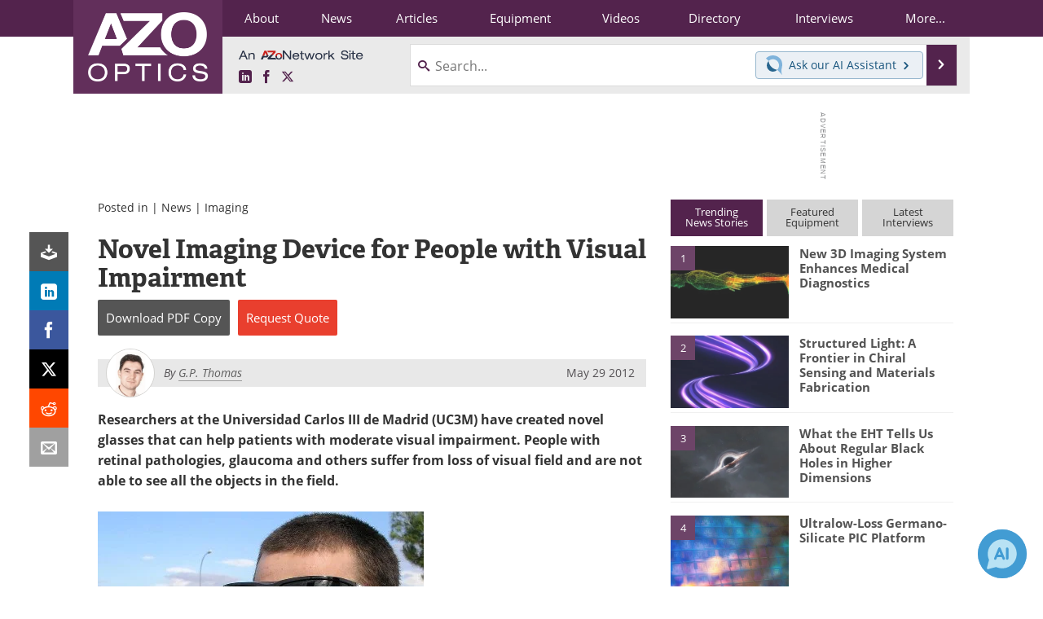

--- FILE ---
content_type: text/html; charset=utf-8
request_url: https://www.google.com/recaptcha/api2/aframe
body_size: 267
content:
<!DOCTYPE HTML><html><head><meta http-equiv="content-type" content="text/html; charset=UTF-8"></head><body><script nonce="hA1ciOcV4VNY7M5hVLzChw">/** Anti-fraud and anti-abuse applications only. See google.com/recaptcha */ try{var clients={'sodar':'https://pagead2.googlesyndication.com/pagead/sodar?'};window.addEventListener("message",function(a){try{if(a.source===window.parent){var b=JSON.parse(a.data);var c=clients[b['id']];if(c){var d=document.createElement('img');d.src=c+b['params']+'&rc='+(localStorage.getItem("rc::a")?sessionStorage.getItem("rc::b"):"");window.document.body.appendChild(d);sessionStorage.setItem("rc::e",parseInt(sessionStorage.getItem("rc::e")||0)+1);localStorage.setItem("rc::h",'1769150303468');}}}catch(b){}});window.parent.postMessage("_grecaptcha_ready", "*");}catch(b){}</script></body></html>